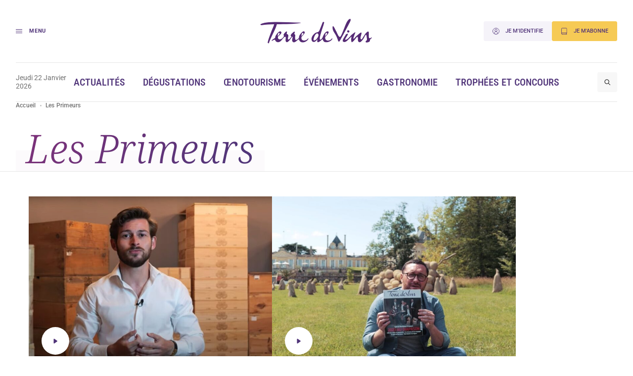

--- FILE ---
content_type: text/html; charset=UTF-8
request_url: https://www.terredevins.com/media-type/les-primeurs
body_size: 12326
content:
<!DOCTYPE html>
<html lang="fr-FR">

<head>
    <meta charset="UTF-8" />
    <meta name="viewport" content="width=device-width, initial-scale=1, shrink-to-fit=no">
    <meta name="facebook-domain-verification" content="4tcteupclsxswp4tcu5burq8c2mvt5" />
    
    <link rel="stylesheet" type="text/css" media="all" href="https://www.terredevins.com/wp-content/themes/terre-de-vins/style.css" />
    <meta name='robots' content='index, follow, max-image-preview:large, max-snippet:-1, max-video-preview:-1' />
	<style>img:is([sizes="auto" i], [sizes^="auto," i]) { contain-intrinsic-size: 3000px 1500px }</style>
	
	<!-- This site is optimized with the Yoast SEO plugin v26.9-RC1 - https://yoast.com/product/yoast-seo-wordpress/ -->
	<title>Archives des Les Primeurs - Terre de Vins</title>
	<link rel="canonical" href="https://www.terredevins.com/media-type/les-primeurs" />
	<link rel="next" href="https://www.terredevins.com/media-type/les-primeurs/page/2" />
	<meta property="og:locale" content="fr_FR" />
	<meta property="og:type" content="article" />
	<meta property="og:title" content="Archives des Les Primeurs - Terre de Vins" />
	<meta property="og:url" content="https://www.terredevins.com/media-type/les-primeurs" />
	<meta property="og:site_name" content="Terre de Vins" />
	<meta name="twitter:card" content="summary_large_image" />
	<meta name="twitter:site" content="@TerredeVins" />
	<script type="application/ld+json" class="yoast-schema-graph">{"@context":"https://schema.org","@graph":[{"@type":"CollectionPage","@id":"https://www.terredevins.com/media-type/les-primeurs","url":"https://www.terredevins.com/media-type/les-primeurs","name":"Archives des Les Primeurs - Terre de Vins","isPartOf":{"@id":"https://www.terredevins.com/#website"},"primaryImageOfPage":{"@id":"https://www.terredevins.com/media-type/les-primeurs#primaryimage"},"image":{"@id":"https://www.terredevins.com/media-type/les-primeurs#primaryimage"},"thumbnailUrl":"https://www.terredevins.com/wp-content/uploads/2024/06/Bastien-Meurer-responsable-e-commerce-La-Grande-Cave.jpg","breadcrumb":{"@id":"https://www.terredevins.com/media-type/les-primeurs#breadcrumb"},"inLanguage":"fr-FR"},{"@type":"ImageObject","inLanguage":"fr-FR","@id":"https://www.terredevins.com/media-type/les-primeurs#primaryimage","url":"https://www.terredevins.com/wp-content/uploads/2024/06/Bastien-Meurer-responsable-e-commerce-La-Grande-Cave.jpg","contentUrl":"https://www.terredevins.com/wp-content/uploads/2024/06/Bastien-Meurer-responsable-e-commerce-La-Grande-Cave.jpg","width":1290,"height":650,"caption":"Bastien Meurer, responsable e-commerce La Grande Cave"},{"@type":"BreadcrumbList","@id":"https://www.terredevins.com/media-type/les-primeurs#breadcrumb","itemListElement":[{"@type":"ListItem","position":1,"name":"Accueil","item":"https://www.terredevins.com/"},{"@type":"ListItem","position":2,"name":"Les Primeurs"}]},{"@type":"WebSite","@id":"https://www.terredevins.com/#website","url":"https://www.terredevins.com/","name":"Terre de Vins","description":"Le site du vin, de l&#039;œnotourisme et de l&#039;art de vivre","publisher":{"@id":"https://www.terredevins.com/#organization"},"potentialAction":[{"@type":"SearchAction","target":{"@type":"EntryPoint","urlTemplate":"https://www.terredevins.com/?s={search_term_string}"},"query-input":{"@type":"PropertyValueSpecification","valueRequired":true,"valueName":"search_term_string"}}],"inLanguage":"fr-FR"},{"@type":"Organization","@id":"https://www.terredevins.com/#organization","name":"Terre de Vins","url":"https://www.terredevins.com/","logo":{"@type":"ImageObject","inLanguage":"fr-FR","@id":"https://www.terredevins.com/#/schema/logo/image/","url":"https://www.terredevins.com/wp-content/uploads/2019/09/logotdv2.jpeg","contentUrl":"https://www.terredevins.com/wp-content/uploads/2019/09/logotdv2.jpeg","width":1092,"height":352,"caption":"Terre de Vins"},"image":{"@id":"https://www.terredevins.com/#/schema/logo/image/"},"sameAs":["https://www.facebook.com/terredevins","https://x.com/TerredeVins","https://www.instagram.com/terredevins_officiel/","https://www.linkedin.com/company/terre-de-vins/","https://www.pinterest.com/terredevins/","https://www.youtube.com/user/TerredeVins"]}]}</script>
	<!-- / Yoast SEO plugin. -->


<link rel="alternate" type="application/rss+xml" title="Terre de Vins &raquo; Feed" href="https://www.terredevins.com/feed" />
<link rel="alternate" type="application/rss+xml" title="Terre de Vins &raquo; Comments Feed" href="https://www.terredevins.com/comments/feed" />
<link rel="alternate" type="application/rss+xml" title="Terre de Vins &raquo; Les Primeurs Sélections Médiathèque Feed" href="https://www.terredevins.com/media-type/les-primeurs/feed" />
<script>
window._wpemojiSettings = {"baseUrl":"https:\/\/s.w.org\/images\/core\/emoji\/15.0.3\/72x72\/","ext":".png","svgUrl":"https:\/\/s.w.org\/images\/core\/emoji\/15.0.3\/svg\/","svgExt":".svg","source":{"concatemoji":"https:\/\/www.terredevins.com\/wp-includes\/js\/wp-emoji-release.min.js?ver=6.7.2"}};
/*! This file is auto-generated */
!function(i,n){var o,s,e;function c(e){try{var t={supportTests:e,timestamp:(new Date).valueOf()};sessionStorage.setItem(o,JSON.stringify(t))}catch(e){}}function p(e,t,n){e.clearRect(0,0,e.canvas.width,e.canvas.height),e.fillText(t,0,0);var t=new Uint32Array(e.getImageData(0,0,e.canvas.width,e.canvas.height).data),r=(e.clearRect(0,0,e.canvas.width,e.canvas.height),e.fillText(n,0,0),new Uint32Array(e.getImageData(0,0,e.canvas.width,e.canvas.height).data));return t.every(function(e,t){return e===r[t]})}function u(e,t,n){switch(t){case"flag":return n(e,"\ud83c\udff3\ufe0f\u200d\u26a7\ufe0f","\ud83c\udff3\ufe0f\u200b\u26a7\ufe0f")?!1:!n(e,"\ud83c\uddfa\ud83c\uddf3","\ud83c\uddfa\u200b\ud83c\uddf3")&&!n(e,"\ud83c\udff4\udb40\udc67\udb40\udc62\udb40\udc65\udb40\udc6e\udb40\udc67\udb40\udc7f","\ud83c\udff4\u200b\udb40\udc67\u200b\udb40\udc62\u200b\udb40\udc65\u200b\udb40\udc6e\u200b\udb40\udc67\u200b\udb40\udc7f");case"emoji":return!n(e,"\ud83d\udc26\u200d\u2b1b","\ud83d\udc26\u200b\u2b1b")}return!1}function f(e,t,n){var r="undefined"!=typeof WorkerGlobalScope&&self instanceof WorkerGlobalScope?new OffscreenCanvas(300,150):i.createElement("canvas"),a=r.getContext("2d",{willReadFrequently:!0}),o=(a.textBaseline="top",a.font="600 32px Arial",{});return e.forEach(function(e){o[e]=t(a,e,n)}),o}function t(e){var t=i.createElement("script");t.src=e,t.defer=!0,i.head.appendChild(t)}"undefined"!=typeof Promise&&(o="wpEmojiSettingsSupports",s=["flag","emoji"],n.supports={everything:!0,everythingExceptFlag:!0},e=new Promise(function(e){i.addEventListener("DOMContentLoaded",e,{once:!0})}),new Promise(function(t){var n=function(){try{var e=JSON.parse(sessionStorage.getItem(o));if("object"==typeof e&&"number"==typeof e.timestamp&&(new Date).valueOf()<e.timestamp+604800&&"object"==typeof e.supportTests)return e.supportTests}catch(e){}return null}();if(!n){if("undefined"!=typeof Worker&&"undefined"!=typeof OffscreenCanvas&&"undefined"!=typeof URL&&URL.createObjectURL&&"undefined"!=typeof Blob)try{var e="postMessage("+f.toString()+"("+[JSON.stringify(s),u.toString(),p.toString()].join(",")+"));",r=new Blob([e],{type:"text/javascript"}),a=new Worker(URL.createObjectURL(r),{name:"wpTestEmojiSupports"});return void(a.onmessage=function(e){c(n=e.data),a.terminate(),t(n)})}catch(e){}c(n=f(s,u,p))}t(n)}).then(function(e){for(var t in e)n.supports[t]=e[t],n.supports.everything=n.supports.everything&&n.supports[t],"flag"!==t&&(n.supports.everythingExceptFlag=n.supports.everythingExceptFlag&&n.supports[t]);n.supports.everythingExceptFlag=n.supports.everythingExceptFlag&&!n.supports.flag,n.DOMReady=!1,n.readyCallback=function(){n.DOMReady=!0}}).then(function(){return e}).then(function(){var e;n.supports.everything||(n.readyCallback(),(e=n.source||{}).concatemoji?t(e.concatemoji):e.wpemoji&&e.twemoji&&(t(e.twemoji),t(e.wpemoji)))}))}((window,document),window._wpemojiSettings);
</script>
<style id='wp-emoji-styles-inline-css'>

	img.wp-smiley, img.emoji {
		display: inline !important;
		border: none !important;
		box-shadow: none !important;
		height: 1em !important;
		width: 1em !important;
		margin: 0 0.07em !important;
		vertical-align: -0.1em !important;
		background: none !important;
		padding: 0 !important;
	}
</style>
<style id='wp-block-library-inline-css'>
:root{--wp-admin-theme-color:#007cba;--wp-admin-theme-color--rgb:0,124,186;--wp-admin-theme-color-darker-10:#006ba1;--wp-admin-theme-color-darker-10--rgb:0,107,161;--wp-admin-theme-color-darker-20:#005a87;--wp-admin-theme-color-darker-20--rgb:0,90,135;--wp-admin-border-width-focus:2px;--wp-block-synced-color:#7a00df;--wp-block-synced-color--rgb:122,0,223;--wp-bound-block-color:var(--wp-block-synced-color)}@media (min-resolution:192dpi){:root{--wp-admin-border-width-focus:1.5px}}.wp-element-button{cursor:pointer}:root{--wp--preset--font-size--normal:16px;--wp--preset--font-size--huge:42px}:root .has-very-light-gray-background-color{background-color:#eee}:root .has-very-dark-gray-background-color{background-color:#313131}:root .has-very-light-gray-color{color:#eee}:root .has-very-dark-gray-color{color:#313131}:root .has-vivid-green-cyan-to-vivid-cyan-blue-gradient-background{background:linear-gradient(135deg,#00d084,#0693e3)}:root .has-purple-crush-gradient-background{background:linear-gradient(135deg,#34e2e4,#4721fb 50%,#ab1dfe)}:root .has-hazy-dawn-gradient-background{background:linear-gradient(135deg,#faaca8,#dad0ec)}:root .has-subdued-olive-gradient-background{background:linear-gradient(135deg,#fafae1,#67a671)}:root .has-atomic-cream-gradient-background{background:linear-gradient(135deg,#fdd79a,#004a59)}:root .has-nightshade-gradient-background{background:linear-gradient(135deg,#330968,#31cdcf)}:root .has-midnight-gradient-background{background:linear-gradient(135deg,#020381,#2874fc)}.has-regular-font-size{font-size:1em}.has-larger-font-size{font-size:2.625em}.has-normal-font-size{font-size:var(--wp--preset--font-size--normal)}.has-huge-font-size{font-size:var(--wp--preset--font-size--huge)}.has-text-align-center{text-align:center}.has-text-align-left{text-align:left}.has-text-align-right{text-align:right}#end-resizable-editor-section{display:none}.aligncenter{clear:both}.items-justified-left{justify-content:flex-start}.items-justified-center{justify-content:center}.items-justified-right{justify-content:flex-end}.items-justified-space-between{justify-content:space-between}.screen-reader-text{border:0;clip:rect(1px,1px,1px,1px);clip-path:inset(50%);height:1px;margin:-1px;overflow:hidden;padding:0;position:absolute;width:1px;word-wrap:normal!important}.screen-reader-text:focus{background-color:#ddd;clip:auto!important;clip-path:none;color:#444;display:block;font-size:1em;height:auto;left:5px;line-height:normal;padding:15px 23px 14px;text-decoration:none;top:5px;width:auto;z-index:100000}html :where(.has-border-color){border-style:solid}html :where([style*=border-top-color]){border-top-style:solid}html :where([style*=border-right-color]){border-right-style:solid}html :where([style*=border-bottom-color]){border-bottom-style:solid}html :where([style*=border-left-color]){border-left-style:solid}html :where([style*=border-width]){border-style:solid}html :where([style*=border-top-width]){border-top-style:solid}html :where([style*=border-right-width]){border-right-style:solid}html :where([style*=border-bottom-width]){border-bottom-style:solid}html :where([style*=border-left-width]){border-left-style:solid}html :where(img[class*=wp-image-]){height:auto;max-width:100%}:where(figure){margin:0 0 1em}html :where(.is-position-sticky){--wp-admin--admin-bar--position-offset:var(--wp-admin--admin-bar--height,0px)}@media screen and (max-width:600px){html :where(.is-position-sticky){--wp-admin--admin-bar--position-offset:0px}}
</style>
<link rel='stylesheet' id='atbs-blocks-bootstrap-icons-css' href='https://www.terredevins.com/wp-content/plugins/advanced-tabs-block/./assets/css/bootstrap-icons.min.css?ver=1.2.4' media='all' />
<style id='classic-theme-styles-inline-css'>
/*! This file is auto-generated */
.wp-block-button__link{color:#fff;background-color:#32373c;border-radius:9999px;box-shadow:none;text-decoration:none;padding:calc(.667em + 2px) calc(1.333em + 2px);font-size:1.125em}.wp-block-file__button{background:#32373c;color:#fff;text-decoration:none}
</style>
<style id='global-styles-inline-css'>
:root{--wp--preset--aspect-ratio--square: 1;--wp--preset--aspect-ratio--4-3: 4/3;--wp--preset--aspect-ratio--3-4: 3/4;--wp--preset--aspect-ratio--3-2: 3/2;--wp--preset--aspect-ratio--2-3: 2/3;--wp--preset--aspect-ratio--16-9: 16/9;--wp--preset--aspect-ratio--9-16: 9/16;--wp--preset--color--black: #000000;--wp--preset--color--cyan-bluish-gray: #abb8c3;--wp--preset--color--white: #ffffff;--wp--preset--color--pale-pink: #f78da7;--wp--preset--color--vivid-red: #cf2e2e;--wp--preset--color--luminous-vivid-orange: #ff6900;--wp--preset--color--luminous-vivid-amber: #fcb900;--wp--preset--color--light-green-cyan: #7bdcb5;--wp--preset--color--vivid-green-cyan: #00d084;--wp--preset--color--pale-cyan-blue: #8ed1fc;--wp--preset--color--vivid-cyan-blue: #0693e3;--wp--preset--color--vivid-purple: #9b51e0;--wp--preset--gradient--vivid-cyan-blue-to-vivid-purple: linear-gradient(135deg,rgba(6,147,227,1) 0%,rgb(155,81,224) 100%);--wp--preset--gradient--light-green-cyan-to-vivid-green-cyan: linear-gradient(135deg,rgb(122,220,180) 0%,rgb(0,208,130) 100%);--wp--preset--gradient--luminous-vivid-amber-to-luminous-vivid-orange: linear-gradient(135deg,rgba(252,185,0,1) 0%,rgba(255,105,0,1) 100%);--wp--preset--gradient--luminous-vivid-orange-to-vivid-red: linear-gradient(135deg,rgba(255,105,0,1) 0%,rgb(207,46,46) 100%);--wp--preset--gradient--very-light-gray-to-cyan-bluish-gray: linear-gradient(135deg,rgb(238,238,238) 0%,rgb(169,184,195) 100%);--wp--preset--gradient--cool-to-warm-spectrum: linear-gradient(135deg,rgb(74,234,220) 0%,rgb(151,120,209) 20%,rgb(207,42,186) 40%,rgb(238,44,130) 60%,rgb(251,105,98) 80%,rgb(254,248,76) 100%);--wp--preset--gradient--blush-light-purple: linear-gradient(135deg,rgb(255,206,236) 0%,rgb(152,150,240) 100%);--wp--preset--gradient--blush-bordeaux: linear-gradient(135deg,rgb(254,205,165) 0%,rgb(254,45,45) 50%,rgb(107,0,62) 100%);--wp--preset--gradient--luminous-dusk: linear-gradient(135deg,rgb(255,203,112) 0%,rgb(199,81,192) 50%,rgb(65,88,208) 100%);--wp--preset--gradient--pale-ocean: linear-gradient(135deg,rgb(255,245,203) 0%,rgb(182,227,212) 50%,rgb(51,167,181) 100%);--wp--preset--gradient--electric-grass: linear-gradient(135deg,rgb(202,248,128) 0%,rgb(113,206,126) 100%);--wp--preset--gradient--midnight: linear-gradient(135deg,rgb(2,3,129) 0%,rgb(40,116,252) 100%);--wp--preset--font-size--small: 13px;--wp--preset--font-size--medium: 20px;--wp--preset--font-size--large: 36px;--wp--preset--font-size--x-large: 42px;--wp--preset--spacing--20: 0.44rem;--wp--preset--spacing--30: 0.67rem;--wp--preset--spacing--40: 1rem;--wp--preset--spacing--50: 1.5rem;--wp--preset--spacing--60: 2.25rem;--wp--preset--spacing--70: 3.38rem;--wp--preset--spacing--80: 5.06rem;--wp--preset--shadow--natural: 6px 6px 9px rgba(0, 0, 0, 0.2);--wp--preset--shadow--deep: 12px 12px 50px rgba(0, 0, 0, 0.4);--wp--preset--shadow--sharp: 6px 6px 0px rgba(0, 0, 0, 0.2);--wp--preset--shadow--outlined: 6px 6px 0px -3px rgba(255, 255, 255, 1), 6px 6px rgba(0, 0, 0, 1);--wp--preset--shadow--crisp: 6px 6px 0px rgba(0, 0, 0, 1);}:where(.is-layout-flex){gap: 0.5em;}:where(.is-layout-grid){gap: 0.5em;}body .is-layout-flex{display: flex;}.is-layout-flex{flex-wrap: wrap;align-items: center;}.is-layout-flex > :is(*, div){margin: 0;}body .is-layout-grid{display: grid;}.is-layout-grid > :is(*, div){margin: 0;}:where(.wp-block-columns.is-layout-flex){gap: 2em;}:where(.wp-block-columns.is-layout-grid){gap: 2em;}:where(.wp-block-post-template.is-layout-flex){gap: 1.25em;}:where(.wp-block-post-template.is-layout-grid){gap: 1.25em;}.has-black-color{color: var(--wp--preset--color--black) !important;}.has-cyan-bluish-gray-color{color: var(--wp--preset--color--cyan-bluish-gray) !important;}.has-white-color{color: var(--wp--preset--color--white) !important;}.has-pale-pink-color{color: var(--wp--preset--color--pale-pink) !important;}.has-vivid-red-color{color: var(--wp--preset--color--vivid-red) !important;}.has-luminous-vivid-orange-color{color: var(--wp--preset--color--luminous-vivid-orange) !important;}.has-luminous-vivid-amber-color{color: var(--wp--preset--color--luminous-vivid-amber) !important;}.has-light-green-cyan-color{color: var(--wp--preset--color--light-green-cyan) !important;}.has-vivid-green-cyan-color{color: var(--wp--preset--color--vivid-green-cyan) !important;}.has-pale-cyan-blue-color{color: var(--wp--preset--color--pale-cyan-blue) !important;}.has-vivid-cyan-blue-color{color: var(--wp--preset--color--vivid-cyan-blue) !important;}.has-vivid-purple-color{color: var(--wp--preset--color--vivid-purple) !important;}.has-black-background-color{background-color: var(--wp--preset--color--black) !important;}.has-cyan-bluish-gray-background-color{background-color: var(--wp--preset--color--cyan-bluish-gray) !important;}.has-white-background-color{background-color: var(--wp--preset--color--white) !important;}.has-pale-pink-background-color{background-color: var(--wp--preset--color--pale-pink) !important;}.has-vivid-red-background-color{background-color: var(--wp--preset--color--vivid-red) !important;}.has-luminous-vivid-orange-background-color{background-color: var(--wp--preset--color--luminous-vivid-orange) !important;}.has-luminous-vivid-amber-background-color{background-color: var(--wp--preset--color--luminous-vivid-amber) !important;}.has-light-green-cyan-background-color{background-color: var(--wp--preset--color--light-green-cyan) !important;}.has-vivid-green-cyan-background-color{background-color: var(--wp--preset--color--vivid-green-cyan) !important;}.has-pale-cyan-blue-background-color{background-color: var(--wp--preset--color--pale-cyan-blue) !important;}.has-vivid-cyan-blue-background-color{background-color: var(--wp--preset--color--vivid-cyan-blue) !important;}.has-vivid-purple-background-color{background-color: var(--wp--preset--color--vivid-purple) !important;}.has-black-border-color{border-color: var(--wp--preset--color--black) !important;}.has-cyan-bluish-gray-border-color{border-color: var(--wp--preset--color--cyan-bluish-gray) !important;}.has-white-border-color{border-color: var(--wp--preset--color--white) !important;}.has-pale-pink-border-color{border-color: var(--wp--preset--color--pale-pink) !important;}.has-vivid-red-border-color{border-color: var(--wp--preset--color--vivid-red) !important;}.has-luminous-vivid-orange-border-color{border-color: var(--wp--preset--color--luminous-vivid-orange) !important;}.has-luminous-vivid-amber-border-color{border-color: var(--wp--preset--color--luminous-vivid-amber) !important;}.has-light-green-cyan-border-color{border-color: var(--wp--preset--color--light-green-cyan) !important;}.has-vivid-green-cyan-border-color{border-color: var(--wp--preset--color--vivid-green-cyan) !important;}.has-pale-cyan-blue-border-color{border-color: var(--wp--preset--color--pale-cyan-blue) !important;}.has-vivid-cyan-blue-border-color{border-color: var(--wp--preset--color--vivid-cyan-blue) !important;}.has-vivid-purple-border-color{border-color: var(--wp--preset--color--vivid-purple) !important;}.has-vivid-cyan-blue-to-vivid-purple-gradient-background{background: var(--wp--preset--gradient--vivid-cyan-blue-to-vivid-purple) !important;}.has-light-green-cyan-to-vivid-green-cyan-gradient-background{background: var(--wp--preset--gradient--light-green-cyan-to-vivid-green-cyan) !important;}.has-luminous-vivid-amber-to-luminous-vivid-orange-gradient-background{background: var(--wp--preset--gradient--luminous-vivid-amber-to-luminous-vivid-orange) !important;}.has-luminous-vivid-orange-to-vivid-red-gradient-background{background: var(--wp--preset--gradient--luminous-vivid-orange-to-vivid-red) !important;}.has-very-light-gray-to-cyan-bluish-gray-gradient-background{background: var(--wp--preset--gradient--very-light-gray-to-cyan-bluish-gray) !important;}.has-cool-to-warm-spectrum-gradient-background{background: var(--wp--preset--gradient--cool-to-warm-spectrum) !important;}.has-blush-light-purple-gradient-background{background: var(--wp--preset--gradient--blush-light-purple) !important;}.has-blush-bordeaux-gradient-background{background: var(--wp--preset--gradient--blush-bordeaux) !important;}.has-luminous-dusk-gradient-background{background: var(--wp--preset--gradient--luminous-dusk) !important;}.has-pale-ocean-gradient-background{background: var(--wp--preset--gradient--pale-ocean) !important;}.has-electric-grass-gradient-background{background: var(--wp--preset--gradient--electric-grass) !important;}.has-midnight-gradient-background{background: var(--wp--preset--gradient--midnight) !important;}.has-small-font-size{font-size: var(--wp--preset--font-size--small) !important;}.has-medium-font-size{font-size: var(--wp--preset--font-size--medium) !important;}.has-large-font-size{font-size: var(--wp--preset--font-size--large) !important;}.has-x-large-font-size{font-size: var(--wp--preset--font-size--x-large) !important;}
</style>
<link rel='stylesheet' id='tdv-style-css' href='https://www.terredevins.com/wp-content/themes/terre-de-vins/assets/build/css/style-BmFagYnU.css' media='all' />
<link rel="https://api.w.org/" href="https://www.terredevins.com/wp-json/" /><link rel="alternate" title="JSON" type="application/json" href="https://www.terredevins.com/wp-json/wp/v2/media-type/4885" /><link rel="EditURI" type="application/rsd+xml" title="RSD" href="https://www.terredevins.com/xmlrpc.php?rsd" />
<meta name="generator" content="WordPress 6.7.2" />

		<script>
		(function(h,o,t,j,a,r){
			h.hj=h.hj||function(){(h.hj.q=h.hj.q||[]).push(arguments)};
			h._hjSettings={hjid:3789786,hjsv:5};
			a=o.getElementsByTagName('head')[0];
			r=o.createElement('script');r.async=1;
			r.src=t+h._hjSettings.hjid+j+h._hjSettings.hjsv;
			a.appendChild(r);
		})(window,document,'//static.hotjar.com/c/hotjar-','.js?sv=');
		</script>
		            <link rel="icon" href="https://www.terredevins.com/wp-content/themes/terre-de-vins/assets/build/media/images/favicon.ico?v=1.0.15" />
        <link rel="preconnect" href="https://assets.poool.fr">
    <link rel="dns-prefetch" href="https://assets.poool.fr">


            <!-- Google Tag Manager -->
        <script>
            (function(w, d, s, l, i) {
                w[l] = w[l] || [];
                w[l].push({
                    'gtm.start': new Date().getTime(),
                    event: 'gtm.js'
                });
                var f = d.getElementsByTagName(s)[0],
                    j = d.createElement(s),
                    dl = l != 'dataLayer' ? '&l=' + l : '';
                j.async = true;
                j.src =
                    'https://www.googletagmanager.com/gtm.js?id=' + i + dl;
                f.parentNode.insertBefore(j, f);
            })(window, document, 'script', 'dataLayer', 'GTM-N4Z4ZHSK');
        </script> <!-- Nouvel ID : GTM-N4Z4ZHSK -->
        <!-- Test Build staging -->
        <!-- End Google Tag Manager -->
    
    <script async src="https://securepubads.g.doubleclick.net/tag/js/gpt.js"></script>
        <script>
        window.googletag = window.googletag || {
            cmd: []
        };

        googletag.cmd.push(function() {
            // Écouteur d'événement pour détecter la fin du rendu des publicités
            googletag.pubads().addEventListener('slotRenderEnded', function(event) {

                var customEvent = new CustomEvent('ad-slot-render-ended', {
                    detail: {
                        position: event.slot.getTargeting('position')[0],
                        isEmpty: event.isEmpty
                    }
                });
                document.dispatchEvent(customEvent);
            });
        });

        googletag.cmd.push(function() {
            googletag.pubads().enableSingleRequest();

                            // Affichage en console pour debug
                // console.log(' + loading ad:', {
                //     slot: "/31755961,25384414/gso_terredevins/desktop/tag/banniere_haute",
                //     id: "div-gpt-ad-desktop-fiche-banniere_haute"
                // });

                // Définition des emplacements publicitaires Google Ads
                var slot = googletag.defineSlot('/31755961,25384414/gso_terredevins/desktop/tag/banniere_haute', [[1, 1], [728, 90], [970, 250], [1000, 90], [1000, 200], 'fluid'], 'div-gpt-ad-desktop-fiche-banniere_haute')
                    .setTargeting('position', ['banniere_haute'])
                    .addService(googletag.pubads());


                // Stockage des slots publicitaires dans un tableau global
                window.adSlots ??= [];
                window.adSlots['div-gpt-ad-desktop-fiche-banniere_haute'] = slot;
                            // Affichage en console pour debug
                // console.log(' + loading ad:', {
                //     slot: "/31755961,25384414/gso_terredevins/desktop/tag/banniere_milieu",
                //     id: "div-gpt-ad-desktop-fiche-banniere_milieu"
                // });

                // Définition des emplacements publicitaires Google Ads
                var slot = googletag.defineSlot('/31755961,25384414/gso_terredevins/desktop/tag/banniere_milieu', [[728, 90], [970, 250], [1000, 90], [1000, 200], 'fluid'], 'div-gpt-ad-desktop-fiche-banniere_milieu')
                    .setTargeting('position', ['banniere_milieu'])
                    .addService(googletag.pubads());


                // Stockage des slots publicitaires dans un tableau global
                window.adSlots ??= [];
                window.adSlots['div-gpt-ad-desktop-fiche-banniere_milieu'] = slot;
                            // Affichage en console pour debug
                // console.log(' + loading ad:', {
                //     slot: "/31755961,25384414/gso_terredevins/desktop/tag/banniere_basse",
                //     id: "div-gpt-ad-desktop-fiche-banniere_basse"
                // });

                // Définition des emplacements publicitaires Google Ads
                var slot = googletag.defineSlot('/31755961,25384414/gso_terredevins/desktop/tag/banniere_basse', [[728, 90], [970, 250], [1000, 90], [1000, 200], 'fluid'], 'div-gpt-ad-desktop-fiche-banniere_basse')
                    .setTargeting('position', ['banniere_basse'])
                    .addService(googletag.pubads());


                // Stockage des slots publicitaires dans un tableau global
                window.adSlots ??= [];
                window.adSlots['div-gpt-ad-desktop-fiche-banniere_basse'] = slot;
            

            // Activation des services Google Ads
            googletag.enableServices();
            googletag.pubads().collapseEmptyDivs();
        });
    </script>
      <script>

    window.dataLayer = window.dataLayer || [];

    
    
    
    
  </script>
  </head>

<body data-turbo="false" id=category class="archive tax-media-type term-les-primeurs term-4885 wp-embed-responsive">

    <div
        data-controller="paywall-audit"
                ></div>

    <div class="l-wrapper">
        <header class="l-header" data-controller="header" data-action="resize@window->header#onWindowResize scroll@window->header#onWindowScroll ad-slot-render-ended@document->header#onAdSlotRenderEnded">

            <div class="l-header-ad">
                            </div>
            <div class="l-section l-header-top" data-header-target="top">
                <div class="l-section-container l-header-top-container">
                    <div class="l-header-top-item">
                        <button type="button" class="menu-trigger u-text-2xs" data-action="click->header#handleOpenMenu">
                            <div class="menu-trigger__icon">
                                <div class="line"></div>
                                <div class="line"></div>
                                <div class="line"></div>
                            </div>
                            <span class="menu-trigger__label">Menu</span>
                        </button>
                    </div>
                    <div class="l-header-top-item">
                                                    <a href="https://www.terredevins.com">
                                <img src="https://www.terredevins.com/wp-content/themes/terre-de-vins/assets/build/media/images/logo.svg?v=1.0.15" alt="Terre de Vins" class="logo" loading="lazy">
                            </a>
                                                </div>
                    <div class="l-header-top-item">
                        <div class="buttons-list">
                                                            <a href="https://connexion.terredevins.com?redirect_uri=https%3A%2F%2Fwww.terredevins.com%2Fqiota-callback&#038;referer=Qa3RdjWPV1&#038;uri_referer=https%3A%2F%2Fwww.terredevins.com" class="c-button c-button--purple-10 button-account"><img class="c-button__icon" src="https://www.terredevins.com/wp-content/themes/terre-de-vins/assets/build/media/images/icons/user-circle.svg?v=1.0.15" alt=""><span>Je m'identifie</span></a>                                                                                        <a href="https://abonnement.terredevins.com/" target="_blank" class="c-button c-button--yellow-subscription button-subscription">
                                    <img class="c-button__icon" src="https://www.terredevins.com/wp-content/themes/terre-de-vins/assets/build/media/images/icons/book.svg?v=1.0.15" alt="">
                                    <span>Je m'abonne</span>
                                </a>
                                                    </div>
                    </div>
                </div>
            </div>
            <div class="l-section l-header-bottom" data-header-target="bottom">
                <div class="l-section-container l-header-bottom-container">
                    <div class="l-header-bottom-item">
                        <p class="date u-text-sm u-text-grey-black">Jeudi 22 Janvier 2026</p>
                    </div>
                    <div class="l-header-bottom-item l-header-bottom-menu">
                        <nav class="menu">
                            <ul id="menu-header" class="menu-list"><li id="menu-item-133233" class="menu-item menu-item-type-taxonomy menu-item-object-category menu-item-133233"><a href="https://www.terredevins.com/category/actualites">Actualités</a></li>
<li id="menu-item-133234" class="menu-item menu-item-type-taxonomy menu-item-object-category menu-item-133234"><a href="https://www.terredevins.com/category/degustation">Dégustations</a></li>
<li id="menu-item-140550" class="menu-item menu-item-type-taxonomy menu-item-object-category menu-item-140550"><a href="https://www.terredevins.com/category/oenotourisme">Œnotourisme</a></li>
<li id="menu-item-133246" class="menu-item menu-item-type-post_type_archive menu-item-object-event menu-item-133246"><a href="https://www.terredevins.com/evenements">Événements</a></li>
<li id="menu-item-133232" class="menu-item menu-item-type-taxonomy menu-item-object-category menu-item-133232"><a href="https://www.terredevins.com/category/a-table">Gastronomie</a></li>
<li id="menu-item-133250" class="menu-item menu-item-type-post_type_archive menu-item-object-trophy menu-item-133250"><a href="https://www.terredevins.com/trophees-concours">Trophées et concours</a></li>
</ul>                        </nav>
                    </div>
                    <div class="l-header-bottom-item">
                        <button type="button" class="c-button--search c-button c-button--icon-only c-button--grey" data-search-trigger>
                            <!-- <img class="c-button__icon" src="https://www.terredevins.com/wp-content/themes/terre-de-vins/assets/build/media/images/icons/search.svg?v=1.0.15" alt="Recherche"> -->
                        </button>
                    </div>
                </div>
            </div>
            <div class="l-header-menu" data-header-target="menu">
                <div class="l-section l-header-menu-top">
                    <div class="l-section-container l-header-menu-top-container">
                        <div class="l-header-menu-top-item">
                            <button type="button" class="menu-trigger u-text-2xs" data-action="click->header#handleCloseMenu">
                                <div class="menu-trigger__icon">
                                    <div class="line"></div>
                                    <div class="line"></div>
                                    <div class="line"></div>
                                </div>
                                <span class="menu-trigger__label">Fermer</span>
                            </button>
                        </div>
                        <div class="l-header-menu-top-item">
                            <a href="https://www.terredevins.com">
                                <img src="https://www.terredevins.com/wp-content/themes/terre-de-vins/assets/build/media/images/logo.svg?v=1.0.15" alt="retour à l'accueil" class="logo" loading="lazy">
                            </a>
                        </div>
                        <div class="l-header-menu-top-item">
                            <button type="button" class="c-button c-button--icon-only c-button--white" data-action="click->header#handleCloseMenu">
                                <img class="c-button__icon" src="https://www.terredevins.com/wp-content/themes/terre-de-vins/assets/build/media/images/icons/cross.svg?v=1.0.15" alt="Fermer">
                            </button>
                        </div>
                        <div class="l-header-menu-top-item">
                            <button type="button" class="c-button--search c-button c-button--icon-only c-button--grey" data-search-trigger aria-label="Search"></button>
                        </div>
                    </div>
                </div>
                <div class="l-section l-header-menu-main">
                    <div class="l-section-container l-header-menu-main-container">
                        <nav class="menu" data-controller="menu">
                            <ul id="menu-header-1" class="menu-list"><li class="menu-item menu-item-type-taxonomy menu-item-object-category menu-item-has-children menu-item-133233"><a href="https://www.terredevins.com/category/actualites">Actualités</a><button type="button" class="sub-menu-trigger c-button c-button--icon-only" data-action="click->menu#handleActivateItem"><img class="c-button__icon" src="https://www.terredevins.com/wp-content/themes/terre-de-vins/assets/build/media/images/icons/caret-down.svg?v=1.0.15" alt="ouvrir / fermer"></button>
<ul class="sub-menu">
	<li id="menu-item-156827" class="menu-item menu-item-type-taxonomy menu-item-object-common-tag menu-item-156827"><a href="https://www.terredevins.com/tag/lu-dans-le-magazine-terre-de-vins">Lu dans le magazine Terre de vins</a><button type="button" class="sub-menu-trigger c-button c-button--icon-only" data-action="click->menu#handleActivateItem"><img class="c-button__icon" src="https://www.terredevins.com/wp-content/themes/terre-de-vins/assets/build/media/images/icons/caret-down.svg?v=1.0.15" alt="ouvrir / fermer"></button></li>
	<li id="menu-item-148374" class="menu-item menu-item-type-taxonomy menu-item-object-common-tag menu-item-148374"><a href="https://www.terredevins.com/tag/grands-crus-classes">Grands crus classés</a><button type="button" class="sub-menu-trigger c-button c-button--icon-only" data-action="click->menu#handleActivateItem"><img class="c-button__icon" src="https://www.terredevins.com/wp-content/themes/terre-de-vins/assets/build/media/images/icons/caret-down.svg?v=1.0.15" alt="ouvrir / fermer"></button></li>
	<li id="menu-item-137263" class="menu-item menu-item-type-taxonomy menu-item-object-common-tag menu-item-137263"><a href="https://www.terredevins.com/tag/champagne">Champagne</a><button type="button" class="sub-menu-trigger c-button c-button--icon-only" data-action="click->menu#handleActivateItem"><img class="c-button__icon" src="https://www.terredevins.com/wp-content/themes/terre-de-vins/assets/build/media/images/icons/caret-down.svg?v=1.0.15" alt="ouvrir / fermer"></button></li>
	<li id="menu-item-139626" class="menu-item menu-item-type-taxonomy menu-item-object-common-tag menu-item-139626"><a href="https://www.terredevins.com/tag/oenotourisme-2">Œnotourisme</a><button type="button" class="sub-menu-trigger c-button c-button--icon-only" data-action="click->menu#handleActivateItem"><img class="c-button__icon" src="https://www.terredevins.com/wp-content/themes/terre-de-vins/assets/build/media/images/icons/caret-down.svg?v=1.0.15" alt="ouvrir / fermer"></button></li>
	<li id="menu-item-148375" class="menu-item menu-item-type-taxonomy menu-item-object-common-tag menu-item-148375"><a href="https://www.terredevins.com/tag/sommelier">Sommelier</a><button type="button" class="sub-menu-trigger c-button c-button--icon-only" data-action="click->menu#handleActivateItem"><img class="c-button__icon" src="https://www.terredevins.com/wp-content/themes/terre-de-vins/assets/build/media/images/icons/caret-down.svg?v=1.0.15" alt="ouvrir / fermer"></button></li>
</ul>
</li>
<li class="menu-item menu-item-type-taxonomy menu-item-object-category menu-item-has-children menu-item-133234"><a href="https://www.terredevins.com/category/degustation">Dégustations</a><button type="button" class="sub-menu-trigger c-button c-button--icon-only" data-action="click->menu#handleActivateItem"><img class="c-button__icon" src="https://www.terredevins.com/wp-content/themes/terre-de-vins/assets/build/media/images/icons/caret-down.svg?v=1.0.15" alt="ouvrir / fermer"></button>
<ul class="sub-menu">
	<li id="menu-item-139627" class="menu-item menu-item-type-taxonomy menu-item-object-common-tag menu-item-139627"><a href="https://www.terredevins.com/tag/pepites-nouvelles-cuvees">Pépites &amp; Nouvelles cuvées</a><button type="button" class="sub-menu-trigger c-button c-button--icon-only" data-action="click->menu#handleActivateItem"><img class="c-button__icon" src="https://www.terredevins.com/wp-content/themes/terre-de-vins/assets/build/media/images/icons/caret-down.svg?v=1.0.15" alt="ouvrir / fermer"></button></li>
	<li id="menu-item-156828" class="menu-item menu-item-type-taxonomy menu-item-object-common-tag menu-item-156828"><a href="https://www.terredevins.com/tag/le-vendredi-spi">Vendredi Spi</a><button type="button" class="sub-menu-trigger c-button c-button--icon-only" data-action="click->menu#handleActivateItem"><img class="c-button__icon" src="https://www.terredevins.com/wp-content/themes/terre-de-vins/assets/build/media/images/icons/caret-down.svg?v=1.0.15" alt="ouvrir / fermer"></button></li>
	<li id="menu-item-156829" class="menu-item menu-item-type-taxonomy menu-item-object-common-tag menu-item-156829"><a href="https://www.terredevins.com/tag/cocktail">Cocktail</a><button type="button" class="sub-menu-trigger c-button c-button--icon-only" data-action="click->menu#handleActivateItem"><img class="c-button__icon" src="https://www.terredevins.com/wp-content/themes/terre-de-vins/assets/build/media/images/icons/caret-down.svg?v=1.0.15" alt="ouvrir / fermer"></button></li>
	<li id="menu-item-142841" class="menu-item menu-item-type-taxonomy menu-item-object-common-tag menu-item-142841"><a href="https://www.terredevins.com/tag/les-cles-du-vin">Les Clés du Vin</a><button type="button" class="sub-menu-trigger c-button c-button--icon-only" data-action="click->menu#handleActivateItem"><img class="c-button__icon" src="https://www.terredevins.com/wp-content/themes/terre-de-vins/assets/build/media/images/icons/caret-down.svg?v=1.0.15" alt="ouvrir / fermer"></button></li>
</ul>
</li>
<li class="menu-item menu-item-type-taxonomy menu-item-object-category menu-item-has-children menu-item-140550"><a href="https://www.terredevins.com/category/oenotourisme">Œnotourisme</a><button type="button" class="sub-menu-trigger c-button c-button--icon-only" data-action="click->menu#handleActivateItem"><img class="c-button__icon" src="https://www.terredevins.com/wp-content/themes/terre-de-vins/assets/build/media/images/icons/caret-down.svg?v=1.0.15" alt="ouvrir / fermer"></button>
<ul class="sub-menu">
	<li id="menu-item-140551" class="menu-item menu-item-type-taxonomy menu-item-object-common-tag menu-item-140551"><a href="https://www.terredevins.com/tag/oenotourisme-2">Œnotourisme</a><button type="button" class="sub-menu-trigger c-button c-button--icon-only" data-action="click->menu#handleActivateItem"><img class="c-button__icon" src="https://www.terredevins.com/wp-content/themes/terre-de-vins/assets/build/media/images/icons/caret-down.svg?v=1.0.15" alt="ouvrir / fermer"></button></li>
</ul>
</li>
<li class="menu-item menu-item-type-post_type_archive menu-item-object-event menu-item-has-children menu-item-133246"><a href="https://www.terredevins.com/evenements">Événements</a><button type="button" class="sub-menu-trigger c-button c-button--icon-only" data-action="click->menu#handleActivateItem"><img class="c-button__icon" src="https://www.terredevins.com/wp-content/themes/terre-de-vins/assets/build/media/images/icons/caret-down.svg?v=1.0.15" alt="ouvrir / fermer"></button>
<ul class="sub-menu">
	<li id="menu-item-134782" class="menu-item menu-item-type-taxonomy menu-item-object-media-type menu-item-134782"><a href="https://www.terredevins.com/media-type/les-evenements-terre-de-vins">Les évènements Terre de vins en vidéos</a><button type="button" class="sub-menu-trigger c-button c-button--icon-only" data-action="click->menu#handleActivateItem"><img class="c-button__icon" src="https://www.terredevins.com/wp-content/themes/terre-de-vins/assets/build/media/images/icons/caret-down.svg?v=1.0.15" alt="ouvrir / fermer"></button></li>
</ul>
</li>
<li class="menu-item menu-item-type-taxonomy menu-item-object-category menu-item-has-children menu-item-133232"><a href="https://www.terredevins.com/category/a-table">Gastronomie</a><button type="button" class="sub-menu-trigger c-button c-button--icon-only" data-action="click->menu#handleActivateItem"><img class="c-button__icon" src="https://www.terredevins.com/wp-content/themes/terre-de-vins/assets/build/media/images/icons/caret-down.svg?v=1.0.15" alt="ouvrir / fermer"></button>
<ul class="sub-menu">
	<li id="menu-item-146459" class="menu-item menu-item-type-taxonomy menu-item-object-common-tag menu-item-146459"><a href="https://www.terredevins.com/tag/sommelier">Sommelier</a><button type="button" class="sub-menu-trigger c-button c-button--icon-only" data-action="click->menu#handleActivateItem"><img class="c-button__icon" src="https://www.terredevins.com/wp-content/themes/terre-de-vins/assets/build/media/images/icons/caret-down.svg?v=1.0.15" alt="ouvrir / fermer"></button></li>
	<li id="menu-item-133568" class="menu-item menu-item-type-taxonomy menu-item-object-common-tag menu-item-133568"><a href="https://www.terredevins.com/tag/accords-mets-vins">Accords mets &amp; vins</a><button type="button" class="sub-menu-trigger c-button c-button--icon-only" data-action="click->menu#handleActivateItem"><img class="c-button__icon" src="https://www.terredevins.com/wp-content/themes/terre-de-vins/assets/build/media/images/icons/caret-down.svg?v=1.0.15" alt="ouvrir / fermer"></button></li>
	<li id="menu-item-156825" class="menu-item menu-item-type-taxonomy menu-item-object-common-tag menu-item-156825"><a href="https://www.terredevins.com/tag/vins-fromage">Vins &amp; Fromage</a><button type="button" class="sub-menu-trigger c-button c-button--icon-only" data-action="click->menu#handleActivateItem"><img class="c-button__icon" src="https://www.terredevins.com/wp-content/themes/terre-de-vins/assets/build/media/images/icons/caret-down.svg?v=1.0.15" alt="ouvrir / fermer"></button></li>
	<li id="menu-item-139628" class="menu-item menu-item-type-taxonomy menu-item-object-common-tag menu-item-139628"><a href="https://www.terredevins.com/tag/daccords">D&#8217;accords!</a><button type="button" class="sub-menu-trigger c-button c-button--icon-only" data-action="click->menu#handleActivateItem"><img class="c-button__icon" src="https://www.terredevins.com/wp-content/themes/terre-de-vins/assets/build/media/images/icons/caret-down.svg?v=1.0.15" alt="ouvrir / fermer"></button></li>
</ul>
</li>
<li class="menu-item menu-item-type-post_type_archive menu-item-object-trophy menu-item-has-children menu-item-133250"><a href="https://www.terredevins.com/trophees-concours">Trophées et concours</a><button type="button" class="sub-menu-trigger c-button c-button--icon-only" data-action="click->menu#handleActivateItem"><img class="c-button__icon" src="https://www.terredevins.com/wp-content/themes/terre-de-vins/assets/build/media/images/icons/caret-down.svg?v=1.0.15" alt="ouvrir / fermer"></button>
<ul class="sub-menu">
	<li id="menu-item-148373" class="menu-item menu-item-type-taxonomy menu-item-object-common-tag menu-item-148373"><a href="https://www.terredevins.com/tag/concours-du-meilleur-caviste-de-france-2024">Concours du Meilleur Caviste de France 2024</a><button type="button" class="sub-menu-trigger c-button c-button--icon-only" data-action="click->menu#handleActivateItem"><img class="c-button__icon" src="https://www.terredevins.com/wp-content/themes/terre-de-vins/assets/build/media/images/icons/caret-down.svg?v=1.0.15" alt="ouvrir / fermer"></button></li>
	<li id="menu-item-133566" class="menu-item menu-item-type-post_type menu-item-object-trophy menu-item-133566"><a href="https://www.terredevins.com/?post_type=trophy&#038;p=133266">Le Concours des Vins &#8220;Terre de vins&#8221; : une reconnaissance d&#8217;excellence 2023</a><button type="button" class="sub-menu-trigger c-button c-button--icon-only" data-action="click->menu#handleActivateItem"><img class="c-button__icon" src="https://www.terredevins.com/wp-content/themes/terre-de-vins/assets/build/media/images/icons/caret-down.svg?v=1.0.15" alt="ouvrir / fermer"></button></li>
</ul>
</li>
</ul>                        </nav>
                        <div class="aside">
                            <div class="image-wrapper">
                                                                                                            <img src="https://www.terredevins.com/wp-content/uploads/2026/01/mockup_fondFLOU_mag_janvier_115-1.jpg" alt="" class="image" loading="lazy" />
                                                                                                    <a href="https://abonnement.terredevins.com/" target="_blank" class="c-button c-button--yellow-subscription">
                                    <img class="c-button__icon" src="https://www.terredevins.com/wp-content/themes/terre-de-vins/assets/build/media/images/icons/book.svg?v=1.0.15" alt="">
                                    <span>Je m'abonne</span>
                                </a> (E)
                            </div>
                        </div>
                    </div>
                </div>
                <div class="l-section l-header-menu-bottom">
                    <div class="l-section-container l-header-menu-bottom-container">
                        <div class="main">
                            <ul id="menu-liens-communs" class="nav"><li id="menu-item-133240" class="menu-item menu-item-type-post_type menu-item-object-page menu-item-133240"><a href="https://www.terredevins.com/contactez-nous">Contactez-nous</a></li>
<li id="menu-item-133241" class="menu-item menu-item-type-post_type menu-item-object-page menu-item-133241"><a href="https://www.terredevins.com/qui-sommes-nous">Qui sommes-nous ?</a></li>
<li id="menu-item-133242" class="menu-item menu-item-type-custom menu-item-object-custom menu-item-133242"><a target="_blank" href="https://kiosque.terredevins.com/">Kiosque</a></li>
<li id="menu-item-133243" class="menu-item menu-item-type-custom menu-item-object-custom menu-item-133243"><a target="_blank" href="https://www.terredevins.com/faq">FAQ</a></li>
<li id="menu-item-133244" class="menu-item menu-item-type-post_type menu-item-object-page menu-item-133244"><a href="https://www.terredevins.com/conditions-generales-dutilisation">CGU</a></li>
<li id="menu-item-159841" class="menu-item menu-item-type-post_type menu-item-object-page menu-item-159841"><a href="https://www.terredevins.com/conditions-generales-de-vente-terre-de-vins">CGV</a></li>
</ul>
                            <div class="social">
                                <p class="social-title">Suivez-nous</p>
                                <ul class="social-list">
                                    <li>
                                        <a href="https://www.facebook.com/terredevins" target="_blank">
                                            <img src="https://www.terredevins.com/wp-content/themes/terre-de-vins/assets/build/media/images/icons/facebook.svg?v=1.0.15" alt="facebook">
                                        </a>
                                    </li>
                                    <li>
                                        <a href="https://twitter.com/TerredeVins" target="_blank">
                                            <img src="https://www.terredevins.com/wp-content/themes/terre-de-vins/assets/build/media/images/icons/twitter.svg?v=1.0.15" alt="twitter">
                                        </a>
                                    </li>
                                    <li>
                                        <a href="https://www.youtube.com/user/Terredevins" target="_blank">
                                            <img src="https://www.terredevins.com/wp-content/themes/terre-de-vins/assets/build/media/images/icons/youtube.svg?v=1.0.15" alt="youtube">
                                        </a>
                                    </li>
                                    <li>
                                        <a href="https://www.linkedin.com/company/terre-de-vins" target="_blank">
                                            <img src="https://www.terredevins.com/wp-content/themes/terre-de-vins/assets/build/media/images/icons/linkedin.svg?v=1.0.15" alt="linkedin">
                                        </a>
                                    </li>
                                    <li>
                                        <a href="https://www.instagram.com/terredevins_officiel/" target="_blank">
                                            <img src="https://www.terredevins.com/wp-content/themes/terre-de-vins/assets/build/media/images/icons/instagram.svg?v=1.0.15" alt="instagram">
                                        </a>
                                    </li>
                                    <li>
                                        <a href="https://mapstr.com/user/terre.de.vins" target="_blank">
                                            <img src="https://www.terredevins.com/wp-content/themes/terre-de-vins/assets/build/media/images/icons/mapstr.svg?v=1.0.15" alt="mapstr" />
                                        </a>
                                    </li>
                                </ul>
                            </div>
                        </div>
                        <div class="aside">
                            <p class="title">Restez <i>au courant !</i></p>
                            <iframe data-w-type="embedded" frameborder="0" scrolling="no" marginheight="0" marginwidth="0"
  src="https://9rq9.mjt.lu/wgt/9rq9/0tpk/form?c=b265098a" width="100%" style="height: 0;"></iframe>

<script type="text/javascript" src="https://app.mailjet.com/pas-nc-embedded-v1.js"></script>                        </div>
                    </div>
                </div>
            </div>
            <div class="l-header-search is-close" data-controller="search" data-header-target="search">
                <div class="l-section l-header-menu-top">
                    <div class="l-section-container l-header-menu-top-container">
                        <div class="l-header-menu-top-item">
                            <img src="https://www.terredevins.com/wp-content/themes/terre-de-vins/assets/build/media/images/logo.svg?v=1.0.15" alt="retour à l'accueil" class="logo" loading="lazy">
                        </div>
                        <div class="l-header-menu-top-item">
                            <button type="button" class="c-button--search c-button c-button--icon-only c-button--grey" data-search-trigger aria-label="Search">
                                <img class="c-button__icon" src="https://www.terredevins.com/wp-content/themes/terre-de-vins/assets/build/media/images/icons/cross.svg?v=1.0.15" alt="Fermer">
                            </button>
                        </div>
                    </div>
                </div>
                <div class="l-section l-header-search-content" data-search-target="content">
                    <div class="l-section-container">
                        <div class="c-search-form-content">
                            <form class="search-form" action="https://www.terredevins.com">
                                <div class="search-form-content">
                                    <input type="search" name="s" placeholder="Rechercher" data-search-target="input">
                                </div>
                            </form>
                        </div>
                    </div>
                </div>
            </div>
        </header>

        <div class="l-container">
  <div class="l-section c-breadcrumb">
    <div class="l-section-container c-breadcrumb-list"><span><span><a href="https://www.terredevins.com/">Accueil</a></span>  <span class="breadcrumb_last" aria-current="page">Les Primeurs</span></span></div>  </div>

<div class="l-section c-master-heading-section">
  <div class="l-section-container">
    <div class="c-master-heading-section-content">
      <h1 class="l-section-master-title">Les Primeurs</h1>
    </div>
  </div>
</div>

<div class="l-section">
  <div class="l-section-container">
    <div class="l-grid">
      <div class="l-column l-column--10 l-column--12@sm">

                      <div class="l-grid l-grid--main">
              <div class="l-column l-column--6">
                <div class="c-card-list c-card-list--main">
                    
  
                          
            
<div class="c-card c-card--5 c-card--media c-card--mediatheque">
            <div class="image-wrapper is-horizontal">
                                                                                                    <img class="image" src="https://www.terredevins.com/wp-content/uploads/2024/06/Bastien-Meurer-responsable-e-commerce-La-Grande-Cave-1024x516.jpg" alt="Bastien Meurer, responsable e-commerce La Grande Cave" loading="lazy" />
                                                                                                    <span class="media-icon"></span>
                    </div>
            <div class="content">
        <div class="head">
                                        <span class="date">28.06.2024</span>
                    </div>
        <a href="https://www.terredevins.com/mediatheque/primeur-2023-que-retient-on-de-cette-campagne" class="title c-card-link" data-controller="truncate" data-action="mouseover->truncate#onMouseover mouseout->truncate#onMouseout">[Primeur 2023] Que retient-on de cette campagne ?</a>
            </div>
</div>                                    </div>
              </div>

              <div class="l-column l-column--6">
                <div class="c-card-list c-card-list--main">
                                        
  
                          
            
<div class="c-card c-card--5 c-card--media c-card--mediatheque">
            <div class="image-wrapper is-horizontal">
                                                                                                    <img class="image" src="https://www.terredevins.com/wp-content/uploads/2024/06/mathieu_doumenge_primeurs2023-1024x577.jpg" alt="" loading="lazy" />
                                                                                                    <span class="media-icon"></span>
                    </div>
            <div class="content">
        <div class="head">
                                        <span class="date">23.06.2024</span>
                    </div>
        <a href="https://www.terredevins.com/mediatheque/primeurs-2023-les-good-value-de-mathieu-doumenge" class="title c-card-link" data-controller="truncate" data-action="mouseover->truncate#onMouseover mouseout->truncate#onMouseout">[Primeurs 2023] Les "Good Value" de Mathieu Doumenge</a>
            </div>
</div>                                                      </div>
              </div>
            </div>
            
            
          <div class="l-grid l-grid--secondary">
            <div class="l-column l-column--12" data-controller="archive-list">
              <div class="c-card-list c-card-list--main" data-archive-list-target="list">

                                    
  
                          
            
<div class="c-card c-card--10 c-card--thumbnail c-card--mediatheque">
            <div class="image-wrapper is-horizontal">
                                                                                                    <img class="image" src="https://www.terredevins.com/wp-content/uploads/2024/06/philippe_blanc_beychevelle-600x440.jpg" alt="" loading="lazy" />
                                                                                                    <span class="media-icon"></span>
                    </div>
            <div class="content">
        <div class="head">
                                        <span class="date">21.06.2024</span>
                    </div>
        <a href="https://www.terredevins.com/mediatheque/les-primeurs-2023-au-chateau-beychevelle" class="title c-card-link" data-controller="truncate" data-action="mouseover->truncate#onMouseover mouseout->truncate#onMouseout">Les primeurs 2023 au château Beychevelle</a>
                    <p class="description">
On fait le point sur les primeurs 2023 avec Philippe Blanc directeur du château Beychevelle en appellation Saint-Julien dans le Médoc.
</p>
            </div>
</div>                                            
            
<div class="c-card c-card--10 c-card--thumbnail c-card--mediatheque">
            <div class="image-wrapper is-horizontal">
                                                                                                    <img class="image" src="https://www.terredevins.com/wp-content/uploads/2024/06/ST_primeurs2023-600x440.jpg" alt="" loading="lazy" />
                                                                                                    <span class="media-icon"></span>
                    </div>
            <div class="content">
        <div class="head">
                                        <span class="date">19.06.2024</span>
                    </div>
        <a href="https://www.terredevins.com/mediatheque/primeurs-2023-notre-selection-de-vins-bio" class="title c-card-link" data-controller="truncate" data-action="mouseover->truncate#onMouseover mouseout->truncate#onMouseout">[Primeurs 2023] Notre sélection de vins bio</a>
                    <p class="description">
Dans la jungle des étiquettes, la rédaction de Terre de vins à sélectionné quelques cuvées coup de cœur .. en bio avec des prix à la baisse...</p>
            </div>
</div>                                            
            
<div class="c-card c-card--10 c-card--thumbnail c-card--mediatheque">
            <div class="image-wrapper is-horizontal">
                                                                                                    <img class="image" src="https://www.terredevins.com/wp-content/uploads/2024/06/Capturemathieu-600x440.jpg" alt="" loading="lazy" />
                                                                                                    <span class="media-icon"></span>
                    </div>
            <div class="content">
        <div class="head">
                                        <span class="date">02.06.2024</span>
                    </div>
        <a href="https://www.terredevins.com/mediatheque/primeurs-2023-nos-coups-de-coeur-a-pomerol-et-saint-emilion" class="title c-card-link" data-controller="truncate" data-action="mouseover->truncate#onMouseover mouseout->truncate#onMouseout">[Primeurs 2023] Nos coups de cœur à Pomerol et Saint-Émilion</a>
            </div>
</div>                                            
            
<div class="c-card c-card--10 c-card--thumbnail c-card--mediatheque">
            <div class="image-wrapper is-horizontal">
                                                                                                    <img class="image" src="https://www.terredevins.com/wp-content/uploads/2024/06/Capturesyy-1-600x440.jpg" alt="" loading="lazy" />
                                                                                                    <span class="media-icon"></span>
                    </div>
            <div class="content">
        <div class="head">
                                        <span class="date">01.06.2024</span>
                    </div>
        <a href="https://www.terredevins.com/mediatheque/primeurs-2023-le-portrait-du-millesime-et-des-coups-de-coeur-medocains" class="title c-card-link" data-controller="truncate" data-action="mouseover->truncate#onMouseover mouseout->truncate#onMouseout">[Primeurs 2023] Le portrait du millésime et des coups de cœur médocains</a>
            </div>
</div>                                            <div class="c-push-item c-push-item--10">
              <div id='div-gpt-ad-desktop-fiche-banniere_milieu' style='min-height:90px;text-align: center;' >
        <script>
            googletag.cmd.push(function() {
                googletag.display('div-gpt-ad-desktop-fiche-banniere_milieu');
            });
        </script>
    </div>
        </div>
                                    
            
<div class="c-card c-card--10 c-card--thumbnail c-card--mediatheque">
            <div class="image-wrapper is-horizontal">
                                                                                                    <img class="image" src="https://www.terredevins.com/wp-content/uploads/2024/06/CaptureSYlvie-600x440.jpg" alt="" loading="lazy" />
                                                                                                    <span class="media-icon"></span>
                    </div>
            <div class="content">
        <div class="head">
                                        <span class="date">01.06.2024</span>
                    </div>
        <a href="https://www.terredevins.com/mediatheque/primeurs-2023-les-graves-et-sauternes-vus-par-sylvie-tonnaire" class="title c-card-link" data-controller="truncate" data-action="mouseover->truncate#onMouseover mouseout->truncate#onMouseout">[Primeurs 2023] Les Graves et Sauternes vus par Sylvie Tonnaire</a>
            </div>
</div>                                            
            
<div class="c-card c-card--10 c-card--thumbnail c-card--mediatheque">
            <div class="image-wrapper is-horizontal">
                                                                                                    <img class="image" src="https://www.terredevins.com/wp-content/uploads/2024/06/Capture-600x440.jpg" alt="" loading="lazy" />
                                                                                                    <span class="media-icon"></span>
                    </div>
            <div class="content">
        <div class="head">
                                        <span class="date">31.05.2024</span>
                    </div>
        <a href="https://www.terredevins.com/mediatheque/primeurs-2023-nos-coups-de-coeur-en-sud-medoc" class="title c-card-link" data-controller="truncate" data-action="mouseover->truncate#onMouseover mouseout->truncate#onMouseout">[Primeurs 2023] Nos coups de cœur en Sud-Médoc</a>
            </div>
</div>                                            
            
<div class="c-card c-card--10 c-card--thumbnail c-card--mediatheque">
            <div class="image-wrapper is-horizontal">
                                                                                                    <img class="image" src="https://www.terredevins.com/wp-content/uploads/2023/07/ALN-600x440.jpg" alt="" loading="lazy" />
                                                                                                    <span class="media-icon"></span>
                    </div>
            <div class="content">
        <div class="head">
                                        <span class="date">13.07.2023</span>
                    </div>
        <a href="https://www.terredevins.com/mediatheque/bilan-de-campagne-primeurs-2022-4" class="title c-card-link" data-controller="truncate" data-action="mouseover->truncate#onMouseover mouseout->truncate#onMouseout">Bilan de campagne primeurs 2022 #4</a>
                    <p class="description">
Sylvie Tonnaire rédacteur en chef de @terredevins_officiel revient avec Anne le Naour, directrice générale de Crédit Agricole Grands Crus sur ce millésime...</p>
            </div>
</div>                                            
            
<div class="c-card c-card--10 c-card--thumbnail c-card--mediatheque">
            <div class="image-wrapper is-horizontal">
                                                                                                    <img class="image" src="https://www.terredevins.com/wp-content/uploads/2023/07/ST_primeurs2022-600x440.jpg" alt="" loading="lazy" />
                                                                                                    <span class="media-icon"></span>
                    </div>
            <div class="content">
        <div class="head">
                                        <span class="date">12.07.2023</span>
                    </div>
        <a href="https://www.terredevins.com/mediatheque/bilan-de-campagne-primeurs-2022-2" class="title c-card-link" data-controller="truncate" data-action="mouseover->truncate#onMouseover mouseout->truncate#onMouseout">Bilan de campagne primeurs 2022 #2</a>
                    <p class="description">
1 mois 1/2 après le début de la campagne des primeurs, Sylvie Tonnaire @sylvietonnaire rédacteur...</p>
            </div>
</div>                                                  </div>

                              <div class="c-card-list-actions c-card-list-actions--center" data-archive-list-target="actionsWrapper">
                  <a href="https://www.terredevins.com/media-type/les-primeurs/page/2" class="c-button c-button--outline c-button--purple" data-action="click->archive-list#handleLoadPage">Voir plus</a>
                </div>
                          </div>
          </div>
      </div>

      
      <div class="l-column l-column--2 u-hidden@sm">
        <div class="c-card-list">
            
  
                          <div class="c-push-item c-push-item--2">
                  </div>
                    </div>
      </div>
    </div>
  </div>
</div>


<div class="l-section">
  <div class="l-section-container">
        <div id='div-gpt-ad-desktop-fiche-banniere_basse' style='min-height:90px;text-align: center;' >
        <script>
            googletag.cmd.push(function() {
                googletag.display('div-gpt-ad-desktop-fiche-banniere_basse');
            });
        </script>
    </div>
  </div>
</div>

			</div>
			<footer class="l-footer">
			    <div class="l-section l-footer-newsletter">
			        			            			            			                <img src="https://www.terredevins.com/wp-content/uploads/2024/11/photo_une-©Judith-Voyage.jpg" alt="" class="background" loading="lazy" />
			            			        			        <div class="l-section-container l-footer-newsletter-container">
			            <p class="title">Restez <i>au courant !</i></p>
			            			                <div class="description">
			                    <p>Chaque semaine recevez gratuitement le meilleur de</p>
<p>Terre de vins grâce à notre newsletter</p>
			                </div>
			            			            <iframe data-w-type="embedded" frameborder="0" scrolling="no" marginheight="0" marginwidth="0"
  src="https://9rq9.mjt.lu/wgt/9rq9/0tpk/form?c=b265098a" width="100%" style="height: 0;"></iframe>

<script type="text/javascript" src="https://app.mailjet.com/pas-nc-embedded-v1.js"></script>			        </div>
			    </div>
			    <div class="l-footer-subscription">
			        			            			                <img src="https://www.terredevins.com/wp-content/uploads/2026/01/magazine-mockup_115-1-1024x768.png" alt="" class="image" loading="lazy" />
			            			        			        <a href="https://abonnement.terredevins.com/" target="_blank" class="c-button c-button--yellow-subscription">
			            <img class="c-button__icon" src="https://www.terredevins.com/wp-content/themes/terre-de-vins/assets/build/media/images/icons/book.svg?v=1.0.15" alt="">
			            <span>Je m'abonne</span>
			        </a>
			    </div>
			    <div class="l-footer-menu">
			        <div class="l-section logo">
			            <div class="l-section-container logo-container">
			                <a href="https://www.terredevins.com">
			                    <img src="https://www.terredevins.com/wp-content/themes/terre-de-vins/assets/build/media/images/logo.svg?v=1.0.15" alt="Terre de Vins" class="logo-image" loading="lazy" />
			                </a>
			            </div>
			        </div>
			        <div class="l-section nav">
			            <div class="l-section-container nav-container">
			                <ul id="menu-liens-communs-1" class="nav-list"><li class="menu-item menu-item-type-post_type menu-item-object-page menu-item-133240"><a href="https://www.terredevins.com/contactez-nous">Contactez-nous</a></li>
<li class="menu-item menu-item-type-post_type menu-item-object-page menu-item-133241"><a href="https://www.terredevins.com/qui-sommes-nous">Qui sommes-nous ?</a></li>
<li class="menu-item menu-item-type-custom menu-item-object-custom menu-item-133242"><a target="_blank" href="https://kiosque.terredevins.com/">Kiosque</a></li>
<li class="menu-item menu-item-type-custom menu-item-object-custom menu-item-133243"><a target="_blank" href="https://www.terredevins.com/faq">FAQ</a></li>
<li class="menu-item menu-item-type-post_type menu-item-object-page menu-item-133244"><a href="https://www.terredevins.com/conditions-generales-dutilisation">CGU</a></li>
<li class="menu-item menu-item-type-post_type menu-item-object-page menu-item-159841"><a href="https://www.terredevins.com/conditions-generales-de-vente-terre-de-vins">CGV</a></li>
</ul>			            </div>
			        </div>
			        <div class="l-section social">
			            <div class="l-section-container social-container">
			                <ul class="social-list">
			                    <li>
			                        <a href="https://www.facebook.com/terredevins" target="_blank">
			                            <img src="https://www.terredevins.com/wp-content/themes/terre-de-vins/assets/build/media/images/icons/facebook.svg?v=1.0.15" alt="facebook" />
			                        </a>
			                    </li>
			                    <!-- <li>
									<a href="https://twitter.com/TerredeVins" target="_blank">
										<img src="https://www.terredevins.com/wp-content/themes/terre-de-vins/assets/build/media/images/icons/twitter.svg?v=1.0.15" alt="twitter" />
									</a>
								</li> -->
			                    <li>
			                        <a href="https://www.youtube.com/user/Terredevins" target="_blank">
			                            <img src="https://www.terredevins.com/wp-content/themes/terre-de-vins/assets/build/media/images/icons/youtube.svg?v=1.0.15" alt="youtube" />
			                        </a>
			                    </li>
			                    <li>
			                        <a href="https://www.linkedin.com/company/terre-de-vins" target="_blank">
			                            <img src="https://www.terredevins.com/wp-content/themes/terre-de-vins/assets/build/media/images/icons/linkedin.svg?v=1.0.15" alt="linkedin" />
			                        </a>
			                    </li>
			                    <li>
			                        <a href="https://www.instagram.com/terredevins_officiel/" target="_blank">
			                            <img src="https://www.terredevins.com/wp-content/themes/terre-de-vins/assets/build/media/images/icons/instagram.svg?v=1.0.15" alt="instagram" />
			                        </a>
			                    </li>
			                    <li>
			                        <a href="https://mapstr.com/user/terre.de.vins" target="_blank">
			                            <img src="https://www.terredevins.com/wp-content/themes/terre-de-vins/assets/build/media/images/icons/mapstr.svg?v=1.0.15" alt="mapstr" />
			                        </a>
			                    </li>
			                </ul>
			            </div>
			        </div>
			    </div>
			    <div class="l-section l-footer-bottom">
			        <div class="l-section-container l-footer-bottom-container">
			            <div class="message">
			                <p class="warning">L'abus d'alcool est dangereux pour la santé, à consommer avec modération.</p>
			            </div>
			            <div class="menu">
			                <ul id="menu-footer" class="menu-list"><li id="menu-item-133236" class="menu-item menu-item-type-post_type menu-item-object-page menu-item-133236"><a href="https://www.terredevins.com/plan-du-site">Plan du site</a></li>
<li id="menu-item-133237" class="menu-item menu-item-type-post_type menu-item-object-page menu-item-133237"><a href="https://www.terredevins.com/mentions-legales">Mentions légales</a></li>
<li id="menu-item-134120" class="menu-item menu-item-type-post_type menu-item-object-page menu-item-134120"><a target="_blank" href="https://www.terredevins.com/cookies">Cookies</a></li>
<li id="menu-item-134138" class="menu-item menu-item-type-post_type menu-item-object-page menu-item-134138"><a target="_blank" href="https://www.terredevins.com/politique-de-confidentialite-du-site-terre-de-vins">Politique de confidentialité du site Terre de Vins</a></li>
</ul>			                <p class="legal">©2026 - Terre de Vins</p>
			            </div>
			        </div>
			    </div>
			    </div>
			</footer>
			</div>
						    <!-- Google Tag Manager (noscript) -->
			    <noscript><iframe src="https://www.googletagmanager.com/ns.html?id=GTM-N4Z4ZHSK" height="0" width="0" style="display:none;visibility:hidden"></iframe></noscript>
			    <!-- End Google Tag Manager (noscript) -->
						<script type="module" src="https://www.terredevins.com/wp-content/themes/terre-de-vins/assets/build/js/front-CafJLw2V.js"></script>			</body>

			</html><!--
Performance optimized by Redis Object Cache. Learn more: https://wprediscache.com

Retrieved 3610 objects (1 MB) from Redis using PhpRedis (v6.3.0).
-->


--- FILE ---
content_type: image/svg+xml
request_url: https://www.terredevins.com/wp-content/themes/terre-de-vins/assets/build/media/images/icons/youtube.svg?v=1.0.15
body_size: 419
content:
<svg fill="none" height="16" viewBox="0 0 22 16" width="22" xmlns="http://www.w3.org/2000/svg" xmlns:xlink="http://www.w3.org/1999/xlink"><clipPath id="a"><path d="m0 .390137h22v15.2201h-22z"/></clipPath><g clip-path="url(#a)"><path d="m21.3081 2.81158c-.2518-.9312-.9783-1.66038-1.9094-1.909436-1.2509-.482893-13.36608-.719497-16.88055.013836-.93119.25182-1.660377.97824-1.909433 1.90943-.5645286 2.47673-.60742166 7.83149.013836 10.36349.251824.9312.978237 1.6604 1.909437 1.9095 2.47673.57 14.25161.6503 16.88051 0 .9312-.2519 1.6604-.9783 1.9094-1.9095.6019-2.6981.6448-7.72072-.0138-10.37732z" fill="#503479"/><path d="m14.5281 8.00043-5.64529-3.23773v6.4755z" fill="#fff"/></g></svg>

--- FILE ---
content_type: image/svg+xml
request_url: https://www.terredevins.com/wp-content/themes/terre-de-vins/assets/build/media/images/icons/mapstr.svg?v=1.0.15
body_size: 6943
content:
<?xml version="1.0" encoding="UTF-8"?>
<svg width="20px" height="20px" viewBox="0 0 20 20" version="1.1" xmlns="http://www.w3.org/2000/svg" xmlns:xlink="http://www.w3.org/1999/xlink">
    <title>mapstr</title>
    <g id="Page-1" stroke="none" stroke-width="1" fill="none" fill-rule="evenodd">
        <image id="mapstr" x="0" y="0" width="20" height="20" xlink:href="[data-uri]"></image>
    </g>
</svg>